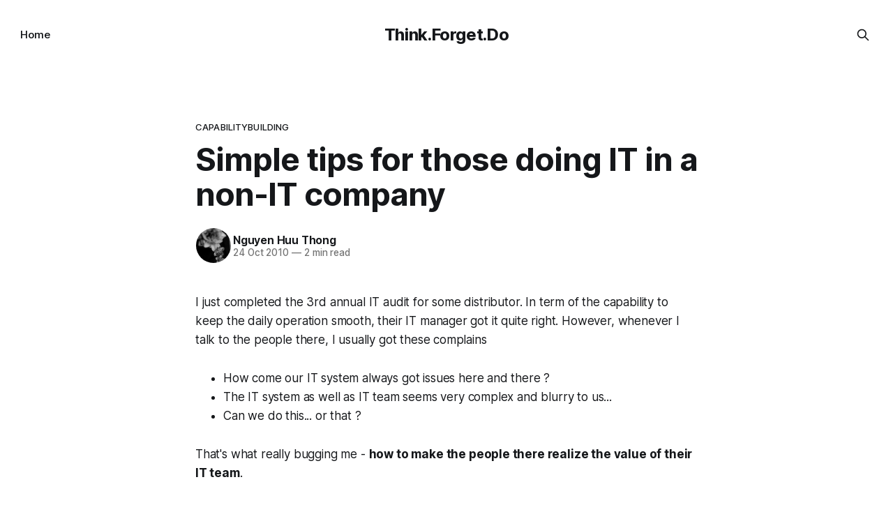

--- FILE ---
content_type: text/html; charset=utf-8
request_url: https://work.plonely.com/simple-tips-for-those-doing-it-in-a-non-it-company/
body_size: 5824
content:
<!DOCTYPE html>
<html lang="en">
<head>

    <title>Simple tips for those doing IT in a non-IT company</title>
    <meta charset="utf-8">
    <meta name="viewport" content="width=device-width, initial-scale=1.0">
    
    <link rel="preload" as="style" href="/assets/built/screen.css?v=00ba0d3ddb">
    <link rel="preload" as="script" href="/assets/built/source.js?v=00ba0d3ddb">
    
    <link rel="preload" as="font" type="font/woff2" href="/assets/fonts/inter-roman.woff2?v=00ba0d3ddb" crossorigin="anonymous">
<style>
    @font-face {
        font-family: "Inter";
        font-style: normal;
        font-weight: 100 900;
        font-display: optional;
        src: url(/assets/fonts/inter-roman.woff2?v=00ba0d3ddb) format("woff2");
        unicode-range: U+0000-00FF, U+0131, U+0152-0153, U+02BB-02BC, U+02C6, U+02DA, U+02DC, U+0304, U+0308, U+0329, U+2000-206F, U+2074, U+20AC, U+2122, U+2191, U+2193, U+2212, U+2215, U+FEFF, U+FFFD;
    }
</style>

    <link rel="stylesheet" type="text/css" href="/assets/built/screen.css?v=00ba0d3ddb">

    <style>
        :root {
            --background-color: #ffffff
        }
    </style>

    <script>
        /* The script for calculating the color contrast has been taken from
        https://gomakethings.com/dynamically-changing-the-text-color-based-on-background-color-contrast-with-vanilla-js/ */
        var accentColor = getComputedStyle(document.documentElement).getPropertyValue('--background-color');
        accentColor = accentColor.trim().slice(1);

        if (accentColor.length === 3) {
            accentColor = accentColor[0] + accentColor[0] + accentColor[1] + accentColor[1] + accentColor[2] + accentColor[2];
        }

        var r = parseInt(accentColor.substr(0, 2), 16);
        var g = parseInt(accentColor.substr(2, 2), 16);
        var b = parseInt(accentColor.substr(4, 2), 16);
        var yiq = ((r * 299) + (g * 587) + (b * 114)) / 1000;
        var textColor = (yiq >= 128) ? 'dark' : 'light';

        document.documentElement.className = `has-${textColor}-text`;
    </script>

    <link rel="canonical" href="https://work.plonely.com/simple-tips-for-those-doing-it-in-a-non-it-company/">
    <meta name="referrer" content="no-referrer-when-downgrade">
    
    <meta property="og:site_name" content="Think.Forget.Do">
    <meta property="og:type" content="article">
    <meta property="og:title" content="Simple tips for those doing IT in a non-IT company">
    <meta property="og:description" content="I just completed the 3rd annual IT audit for some distributor. In term of the capability to keep the daily operation smooth, their IT manager got it quite right. However, whenever I talk to the people there, I usually got these complains


 * 
   
   
   How come our IT system always got issues">
    <meta property="og:url" content="https://work.plonely.com/simple-tips-for-those-doing-it-in-a-non-it-company/">
    <meta property="article:published_time" content="2010-10-24T10:16:47.000Z">
    <meta property="article:modified_time" content="2010-10-24T12:09:44.000Z">
    <meta property="article:tag" content="capabilitybuilding">
    <meta property="article:tag" content="thoughts">
    
    <meta name="twitter:card" content="summary">
    <meta name="twitter:title" content="Simple tips for those doing IT in a non-IT company">
    <meta name="twitter:description" content="I just completed the 3rd annual IT audit for some distributor. In term of the capability to keep the daily operation smooth, their IT manager got it quite right. However, whenever I talk to the people there, I usually got these complains


 * 
   
   
   How come our IT system always got issues">
    <meta name="twitter:url" content="https://work.plonely.com/simple-tips-for-those-doing-it-in-a-non-it-company/">
    <meta name="twitter:label1" content="Written by">
    <meta name="twitter:data1" content="Nguyen Huu Thong">
    <meta name="twitter:label2" content="Filed under">
    <meta name="twitter:data2" content="capabilitybuilding, thoughts">
    
    <script type="application/ld+json">
{
    "@context": "https://schema.org",
    "@type": "Article",
    "publisher": {
        "@type": "Organization",
        "name": "Think.Forget.Do",
        "url": "https://work.plonely.com/",
        "logo": {
            "@type": "ImageObject",
            "url": "https://work.plonely.com/favicon.ico",
            "width": 48,
            "height": 48
        }
    },
    "author": {
        "@type": "Person",
        "name": "Nguyen Huu Thong",
        "image": {
            "@type": "ImageObject",
            "url": "https://www.gravatar.com/avatar/0cd9d2010b87b3bb14a9875b32389188?s=250&r=x&d=mp",
            "width": 250,
            "height": 250
        },
        "url": "https://work.plonely.com/author/nguyen/",
        "sameAs": []
    },
    "headline": "Simple tips for those doing IT in a non-IT company",
    "url": "https://work.plonely.com/simple-tips-for-those-doing-it-in-a-non-it-company/",
    "datePublished": "2010-10-24T10:16:47.000Z",
    "dateModified": "2010-10-24T12:09:44.000Z",
    "keywords": "capabilitybuilding, thoughts",
    "description": "I just completed the 3rd annual IT audit for some distributor. In term of the capability to keep the daily operation smooth, their IT manager got it quite right. However, whenever I talk to the people there, I usually got these complains\n\n\n * \n   \n   \n   How come our IT system always got issues here and there ?\n   \n\n * \n   \n   \n   The IT system as well as IT team seems very complex and blurry to us...\n   \n\n * \n   \n   \n   Can we do this... or that ?\n   \n\n\nThat&#x27;s what really bugging me - how to ma",
    "mainEntityOfPage": "https://work.plonely.com/simple-tips-for-those-doing-it-in-a-non-it-company/"
}
    </script>

    <meta name="generator" content="Ghost 6.10">
    <link rel="alternate" type="application/rss+xml" title="Think.Forget.Do" href="https://work.plonely.com/rss/">
    
    <script defer src="https://cdn.jsdelivr.net/ghost/sodo-search@~1.8/umd/sodo-search.min.js" data-key="8f9af196a1eb498fae6fd27dec" data-styles="https://cdn.jsdelivr.net/ghost/sodo-search@~1.8/umd/main.css" data-sodo-search="https://work.plonely.com/" data-locale="en" crossorigin="anonymous"></script>
    
    <link href="https://work.plonely.com/webmentions/receive/" rel="webmention">
    <script defer src="/public/cards.min.js?v=00ba0d3ddb"></script><style>:root {--ghost-accent-color: #15171A;}</style>
    <link rel="stylesheet" type="text/css" href="/public/cards.min.css?v=00ba0d3ddb">

</head>
<body class="post-template tag-capabilitybuilding tag-thoughts tag-hash-import-2025-10-27-09-15 has-sans-title has-sans-body">

<div class="gh-viewport">
    
    <header id="gh-navigation" class="gh-navigation is-middle-logo gh-outer">
    <div class="gh-navigation-inner gh-inner">

        <div class="gh-navigation-brand">
            <a class="gh-navigation-logo is-title" href="https://work.plonely.com">
                    Think.Forget.Do
            </a>
            <button class="gh-search gh-icon-button" aria-label="Search this site" data-ghost-search>
    <svg xmlns="http://www.w3.org/2000/svg" fill="none" viewBox="0 0 24 24" stroke="currentColor" stroke-width="2" width="20" height="20"><path stroke-linecap="round" stroke-linejoin="round" d="M21 21l-6-6m2-5a7 7 0 11-14 0 7 7 0 0114 0z"></path></svg></button>            <button class="gh-burger gh-icon-button" aria-label="Menu">
                <svg xmlns="http://www.w3.org/2000/svg" width="24" height="24" fill="currentColor" viewBox="0 0 256 256"><path d="M224,128a8,8,0,0,1-8,8H40a8,8,0,0,1,0-16H216A8,8,0,0,1,224,128ZM40,72H216a8,8,0,0,0,0-16H40a8,8,0,0,0,0,16ZM216,184H40a8,8,0,0,0,0,16H216a8,8,0,0,0,0-16Z"></path></svg>                <svg xmlns="http://www.w3.org/2000/svg" width="24" height="24" fill="currentColor" viewBox="0 0 256 256"><path d="M205.66,194.34a8,8,0,0,1-11.32,11.32L128,139.31,61.66,205.66a8,8,0,0,1-11.32-11.32L116.69,128,50.34,61.66A8,8,0,0,1,61.66,50.34L128,116.69l66.34-66.35a8,8,0,0,1,11.32,11.32L139.31,128Z"></path></svg>            </button>
        </div>

        <nav class="gh-navigation-menu">
            <ul class="nav">
    <li class="nav-home"><a href="https://work.plonely.com/">Home</a></li>
</ul>

        </nav>

        <div class="gh-navigation-actions">
                    <button class="gh-search gh-icon-button" aria-label="Search this site" data-ghost-search>
    <svg xmlns="http://www.w3.org/2000/svg" fill="none" viewBox="0 0 24 24" stroke="currentColor" stroke-width="2" width="20" height="20"><path stroke-linecap="round" stroke-linejoin="round" d="M21 21l-6-6m2-5a7 7 0 11-14 0 7 7 0 0114 0z"></path></svg></button>        </div>

    </div>
</header>

    

<main class="gh-main">

    <article class="gh-article post tag-capabilitybuilding tag-thoughts tag-hash-import-2025-10-27-09-15 no-image">

        <header class="gh-article-header gh-canvas">

                <a class="gh-article-tag" href="https://work.plonely.com/tag/capabilitybuilding/">capabilitybuilding</a>
            <h1 class="gh-article-title is-title">Simple tips for those doing IT in a non-IT company</h1>

            <div class="gh-article-meta">
                <div class="gh-article-author-image instapaper_ignore">
                            <a href="/author/nguyen/">
                                <img class="author-profile-image" src="https://www.gravatar.com/avatar/0cd9d2010b87b3bb14a9875b32389188?s&#x3D;250&amp;r&#x3D;x&amp;d&#x3D;mp" alt="Nguyen Huu Thong">
                            </a>
                </div>
                <div class="gh-article-meta-wrapper">
                    <h4 class="gh-article-author-name"><a href="/author/nguyen/">Nguyen Huu Thong</a></h4>
                    <div class="gh-article-meta-content">
                        <time class="gh-article-meta-date" datetime="2010-10-24">24 Oct 2010</time>
                            <span class="gh-article-meta-length"><span class="bull">—</span> 2 min read</span>
                    </div>
                </div>
            </div>

            
        </header>

        <section class="gh-content gh-canvas is-body">
            <!--kg-card-begin: markdown--><p>I just completed the 3rd annual IT audit for some distributor. In term of the capability to keep the daily operation smooth, their IT manager got it quite right. However, whenever I talk to the people there, I usually got these complains</p>
<ul>
<li>
<p>How come our IT system always got issues here and there ?</p>
</li>
<li>
<p>The IT system as well as IT team seems very complex and blurry to us...</p>
</li>
<li>
<p>Can we do this... or that ?</p>
</li>
</ul>
<p>That's what really bugging me - <strong>how to make the people there realize the value of their IT team</strong>.</p>
<p>It's quite easy to be an IT staff in an IT company because people would understand what your work is and have a sense 'bout how well (or how bad) you're performing. However, for those who work in a non-IT company, it's not just 'bout performing well but also 'bout <strong><span style="text-decoration: underline;">how to tell people</span></strong> 'bout it. And you also need to constantly make yourself <strong><span style="text-decoration: underline;">more relevant</span></strong>.</p>
<p>Some thoughts on how to address the above questions</p>
<p><em><strong>Q: How come our IT system always got issues here and there ?</strong></em></p>
<p>A:</p>
<ul>
<li>
<p>Of course, the IT team needs to fix the issues. But they also need to prioritize it based on the business impact, then urgency. Some issues seems &quot;urgent&quot; but in fact not, and vice versa.</p>
</li>
<li>
<p>Also, focus not only on fixing the issue but also on <strong>fixing the root-cause</strong> to prevent them from happening all over again</p>
</li>
<li>
<p>Update it so that people know why it happened, who caused it and how IT team will prevent it from happening again and <strong>what you need others to support you</strong>. It usually just needs IT to fix the issues, but need other functions as well to fix the root-cause.</p>
</li>
</ul>
<p><strong><em>Q: The IT system as well as IT team seems very complex and blurry to us...</em></strong></p>
<p>A:</p>
<ul>
<li>Again, share the status (what you are working on, and esp. what projects you delivered and their benefits) while using the layman term so that non-technical people can easily get the ideas</li>
</ul>
<p><strong><em>Q: Can we do this... or that ?</em></strong></p>
<p>A:</p>
<ul>
<li>
<p>Talk to your customers, explore the opportunities and execute it.</p>
</li>
<li>
<p>Deliver the <strong><span style="text-decoration: underline;">solution</span></strong>, not just the system</p>
</li>
</ul>
<p><span style="text-decoration: underline;">For example:</span></p>
<p>An Excel that shows some number is just a system. But to train the end-users on how to use it, to give them sample reports and tell them how useful they are for the business, then keep checking whether they really leverage the system so that you can jump in and help --&gt; it's the whole solution</p>
<ul>
<li>Simple solution (e.g. just an Excel report) still can benefit to the business if we deploy it to the right place, and vice versa. So, think 'bout how to solve problem, not how to deliver some sophisticated and complex solution</li>
</ul>
<p>{<a href="https://work.plonely.com/">http://work.plonely.com</a>}</p>
<!--kg-card-end: markdown-->
        </section>

    </article>


</main>


            <section class="gh-container is-grid gh-outer">
                <div class="gh-container-inner gh-inner">
                    <h2 class="gh-container-title">Read more</h2>
                    <div class="gh-feed">
                            <article class="gh-card post no-image">
    <a class="gh-card-link" href="/dam-an-thi-dam-chiu/">
        <div class="gh-card-wrapper">
            <h3 class="gh-card-title is-title">Có ăn thì có chịu</h3>
                    <p class="gh-card-excerpt is-body">something I shared with a friend today, when he forwarded me a debate in his team

Hiện tại thì các bạn cũng đã là team e, ví dụ vô tình đoạn trên leak ra ngoài thì không nói, còn thì khi chia sẻ công việc của team ra ngoài, trừ</p>
            <footer class="gh-card-meta">
<!--
             -->
                    <span class="gh-card-author">By Nguyen Huu Thong</span>
                    <time class="gh-card-date" datetime="2024-08-21">21 Aug 2024</time>
                <!--
         --></footer>
        </div>
    </a>
</article>
                            <article class="gh-card post no-image">
    <a class="gh-card-link" href="/working-backward/">
        <div class="gh-card-wrapper">
            <h3 class="gh-card-title is-title">Working backward</h3>
                    <p class="gh-card-excerpt is-body">Điều mình thích ở cuốn sách này là nó validate (kiểm chứng) nhiều thứ mà Tiki đã hoặc hướng đến để làm, trong đó có nhiều ý tưởng đã được chia sẻ bởi những bạn đã ... từng làm ở Amazon.

Cuốn sách này còn hay ở chỗ không chỉ nói</p>
            <footer class="gh-card-meta">
<!--
             -->
                    <span class="gh-card-author">By Nguyen Huu Thong</span>
                    <time class="gh-card-date" datetime="2021-04-19">19 Apr 2021</time>
                <!--
         --></footer>
        </div>
    </a>
</article>
                            <article class="gh-card post no-image">
    <a class="gh-card-link" href="/scale-and-risk/">
        <div class="gh-card-wrapper">
            <h3 class="gh-card-title is-title">Scale &amp; risk</h3>
                    <p class="gh-card-excerpt is-body">Cách đây 2 năm mình có viết về những cơ hội thử thách mới mà hệ thống cần giải quyết khi scale lớn hơn, điều rất vui là khi đọc lại đa phần đều rất relevant, những dự án sản phẩm mới ở Tiki về sau này đều có mục</p>
            <footer class="gh-card-meta">
<!--
             -->
                    <span class="gh-card-author">By Nguyen Huu Thong</span>
                    <time class="gh-card-date" datetime="2020-03-20">20 Mar 2020</time>
                <!--
         --></footer>
        </div>
    </a>
</article>
                            <article class="gh-card post no-image">
    <a class="gh-card-link" href="/good-management/">
        <div class="gh-card-wrapper">
            <h3 class="gh-card-title is-title">Good management</h3>
                    <p class="gh-card-excerpt is-body">We recently have many expat joining us and a team member once asked me &quot;what did they actually bring to the table ?&quot;

I was unhappy with the question at first (because I can clearly see their impact and didn&#39;t know why he couldn&#39;t). Then</p>
            <footer class="gh-card-meta">
<!--
             -->
                    <span class="gh-card-author">By Nguyen Huu Thong</span>
                    <time class="gh-card-date" datetime="2019-05-23">23 May 2019</time>
                <!--
         --></footer>
        </div>
    </a>
</article>
                    </div>
                </div>
            </section>

    
    <footer class="gh-footer gh-outer">
    <div class="gh-footer-inner gh-inner">

        <div class="gh-footer-bar">
            <span class="gh-footer-logo is-title">
                    Think.Forget.Do
            </span>
            <nav class="gh-footer-menu">
                
            </nav>
            <div class="gh-footer-copyright">
                Powered by <a href="https://ghost.org/" target="_blank" rel="noopener">Ghost</a>
            </div>
        </div>


    </div>
</footer>    
</div>

    <div class="pswp" tabindex="-1" role="dialog" aria-hidden="true">
    <div class="pswp__bg"></div>

    <div class="pswp__scroll-wrap">
        <div class="pswp__container">
            <div class="pswp__item"></div>
            <div class="pswp__item"></div>
            <div class="pswp__item"></div>
        </div>

        <div class="pswp__ui pswp__ui--hidden">
            <div class="pswp__top-bar">
                <div class="pswp__counter"></div>

                <button class="pswp__button pswp__button--close" title="Close (Esc)"></button>
                <button class="pswp__button pswp__button--share" title="Share"></button>
                <button class="pswp__button pswp__button--fs" title="Toggle fullscreen"></button>
                <button class="pswp__button pswp__button--zoom" title="Zoom in/out"></button>

                <div class="pswp__preloader">
                    <div class="pswp__preloader__icn">
                        <div class="pswp__preloader__cut">
                            <div class="pswp__preloader__donut"></div>
                        </div>
                    </div>
                </div>
            </div>

            <div class="pswp__share-modal pswp__share-modal--hidden pswp__single-tap">
                <div class="pswp__share-tooltip"></div>
            </div>

            <button class="pswp__button pswp__button--arrow--left" title="Previous (arrow left)"></button>
            <button class="pswp__button pswp__button--arrow--right" title="Next (arrow right)"></button>

            <div class="pswp__caption">
                <div class="pswp__caption__center"></div>
            </div>
        </div>
    </div>
</div>
<script src="/assets/built/source.js?v=00ba0d3ddb"></script>

<!-- You can safely delete this line if your theme does not require jQuery -->
<script type="text/javascript" src="https://code.jquery.com/jquery-1.11.3.min.js"></script>

<script>
  (function(i,s,o,g,r,a,m){i['GoogleAnalyticsObject']=r;i[r]=i[r]||function(){
  (i[r].q=i[r].q||[]).push(arguments)},i[r].l=1*new Date();a=s.createElement(o),
  m=s.getElementsByTagName(o)[0];a.async=1;a.src=g;m.parentNode.insertBefore(a,m)
  })(window,document,'script','https://www.google-analytics.com/analytics.js','ga');

  ga('create', 'UA-62032617-2', 'auto');
  ga('send', 'pageview');

</script>

</body>
</html>
